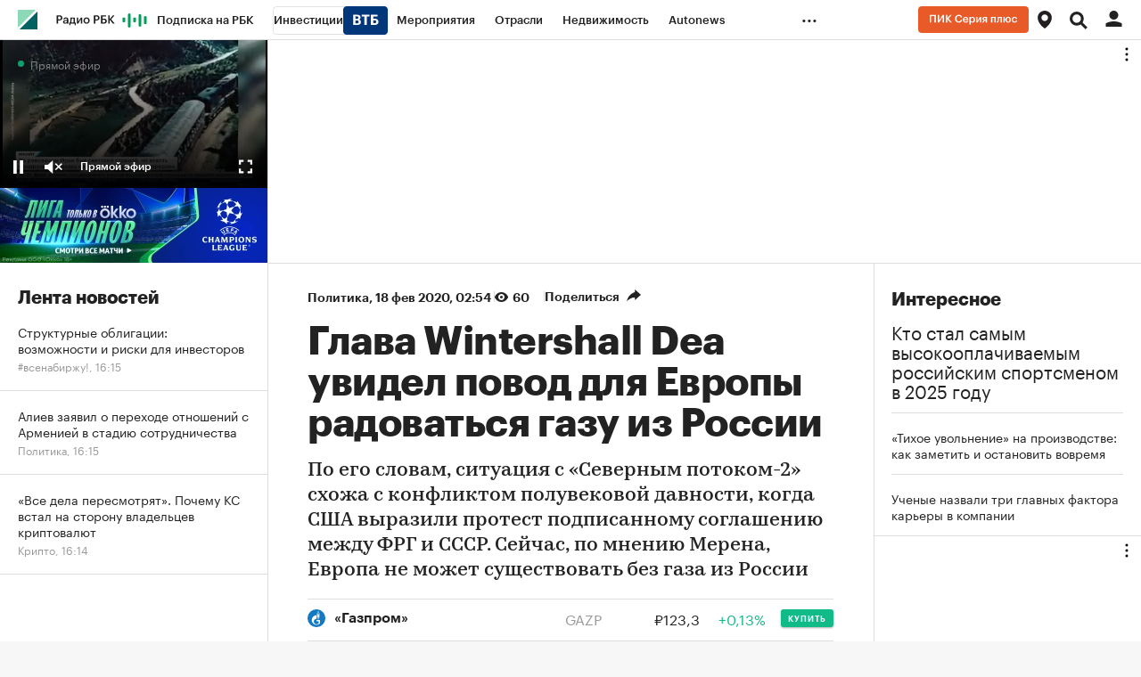

--- FILE ---
content_type: text/html
request_url: https://tns-counter.ru/nc01a**R%3Eundefined*rbc_ru/ru/UTF-8/tmsec=rbc_ru/985025779***
body_size: 16
content:
75827C6F696F815BG1768915291:75827C6F696F815BG1768915291

--- FILE ---
content_type: text/css
request_url: https://s.rbk.ru/v10_rbcnews_static/common/common-10.11.19/styles/build/pages/_news.css
body_size: 7699
content:
.article__about-authors{margin-top:20px;margin-bottom:10px}.article__about-authors__title{font-size:14px;line-height:20px;font-weight:700;margin-bottom:12px}.article__about-authors__link{display:block;margin-bottom:26px}.article__about-authors__image-block{display:table-cell;vertical-align:middle;padding-right:15px}.article__about-authors__image-wrap{display:block;width:88px;height:88px;border-radius:50%;background:#faf9f1;overflow:hidden}.article__about-authors__image{display:block;max-width:100%}.article__about-authors__text-block{display:table-cell;vertical-align:middle;font-size:14px;line-height:20px}.article__about-authors__name{display:block;font-family:GraphikCy-Medium,'Helvetica CY',Arial,sans-serif;text-transform:uppercase;letter-spacing:.5px}.article__about-authors__subname{font-family:GraphikCy-Light,'Helvetica CY',Arial,sans-serif;color:#616161}.article__about-authors__desc{font-size:12px;line-height:18px;font-family:GraphikCy,'Helvetica CY',Arial,sans-serif;color:#5e5e5e}@media (hover:hover) and (pointer:fine){a.article__about-authors__link:hover .article__about-authors__name{opacity:.7}}.article__aggregator{display:none;margin:9px 0 29px;background:#fff;border:1px solid #ddd;border-radius:3px;box-shadow:0 2px 0 0 rgba(0,0,0,.2)}.article__aggregator_margin{margin-top:26px}.article__aggregator__wrap{overflow:hidden}.article__aggregator__link{display:block;font:normal 14px/18px GraphikCy,'Helvetica CY',Arial,sans-serif;background:0 0!important}.article__aggregator__link:after,.article__aggregator__link:before{content:" ";display:table}.article__aggregator__link:after{clear:both}.article__aggregator__title-wrap{float:left;width:100%;padding:13px 0 11px 9px}.article__aggregator__title{display:block;position:relative;padding-left:33px;margin-right:152px}.article__aggregator__title:before{content:'';display:block;position:absolute;top:0;left:0;width:22px;height:16px;background:url(//s.rbk.ru/v10_rbcnews_static/common/common-10.11.19/styles/pages/news/article/aggregator/images/icon.svg) no-repeat;background-size:22px 16px}.article__aggregator__button-wrap{float:right;width:127px;padding:1px 0;margin:11px 0 11px -127px;border-left:1px solid #ddd;text-align:center}.article__aggregator__button{display:block;font-family:GraphikCy-Semibold,'Helvetica CY',Arial,sans-serif}@media (hover:hover) and (pointer:fine){.article__aggregator__link:hover{opacity:1!important}.article__aggregator__link:hover .article__aggregator__button{opacity:.7}}@media (max-width:640px){.article__aggregator{margin:4px 0 24px}.article__aggregator_margin{margin-top:21px}.article__aggregator__link{padding:0 20px}.article__aggregator__title-wrap{float:none;display:block;padding:16px 0}.article__aggregator__title{margin-right:0}.article__aggregator__button-wrap{float:none;display:block;width:100%;padding:16px 0;margin:0;border-left:none;border-top:1px solid #ddd}}.article__authors{margin-bottom:25px;font-size:14px;line-height:20px}.article__authors__row{margin-bottom:12px}.article__authors__row_involved{margin-top:12px;font-size:14px;line-height:20px}.article__authors__name{font-family:GraphikCy-Semibold,'Helvetica CY',Arial,sans-serif}.article__authors__author{display:flex;flex-flow:row nowrap;align-items:center;margin-bottom:8px}.article__authors__author__wrap{display:flex;flex-flow:row wrap;margin-bottom:-8px}.article__authors__author__photo{display:block;overflow:hidden;width:32px;height:32px;border-radius:50%;background:#eee;margin-right:12px}.article__authors__author__image{display:block}.article__authors__author__name{font-size:14px;line-height:20px;margin-right:5px}@media (max-width:640px){.article__authors{margin-bottom:20px}}.article__black-photoreport-image{position:relative;margin:22px 0}.article__black-photoreport-image__wrap{display:inline-block;vertical-align:top;position:relative;max-width:100%;cursor:pointer}.article__black-photoreport-image__image{display:block;max-width:100%}.article__black-photoreport-image__title{font-family:GraphikCy,'Helvetica CY',Arial,sans-serif;font-size:14px!important;line-height:18px!important;color:#999;margin:13px 0 -1px}.article__black-photoreport-image__title p{font-size:14px!important;line-height:18px!important;margin-bottom:8px}.article__black-photoreport-image__title ul{margin:0 0 8px 20px}.article__black-photoreport-image__title ul li{margin:0 0 3px 0;list-style:disc}.article__black-photoreport-image__title ol{margin:0 0 8px 33px}.article__black-photoreport-image__title ol li{margin:0 0 3px 0;list-style:decimal}.article__black-photoreport-image__title b,.article__black-photoreport-image__title strong{font-weight:700}.article__black-photoreport-image__title em,.article__black-photoreport-image__title i{font-style:italic}.article__black-photoreport-image__title a{background:linear-gradient(to bottom,#222 50%,#222 50%);background-repeat:repeat-x;background-position:0 100%;background-size:1px 1px}@media (hover:hover) and (pointer:fine){.article__black-photoreport-image__title a:hover{opacity:.7}}@media (max-width:640px){.article__black-photoreport-image{margin:19px 0 18px}}.article__downloadable{margin-bottom:17px}@media (max-width:640px){.article__downloadable{margin-bottom:14px}}.article__header{padding-top:26px}.article__header__title{margin-bottom:16px;font-weight:700;font-size:44px;line-height:46px;letter-spacing:-.5px}.article__header__title-in{display:inline}.article__header__title-in_relative{position:relative;display:block}.article__header__yandex{font-size:16px;line-height:1.5;color:#999;margin-bottom:16px}.article__header__subtitle{font-weight:400}.article__header__icon_video{display:inline-block;vertical-align:baseline;width:50px;height:30px;background:url(//s.rbk.ru/v10_rbcnews_static/common/common-10.11.19/styles/pages/news/article/header/images/video-icon.svg) no-repeat;background-size:50px 30px}.article__header__info-block{margin-bottom:16px;font-family:GraphikCy-Semibold,'Helvetica CY',Arial,sans-serif;font-size:14px;line-height:22px;--badges-space:16px}.article__header__info-block .flash-badge{vertical-align:baseline}.article__header__info-block__divider{display:inline-flex!important;gap:16px;align-items:center}.article__header__info-block__divider::before{content:'';width:1px;height:12px;background:#ddd}.article__header__info-block .badge{position:relative;top:-1px}.article__header__category_spec{padding-bottom:5px;background:linear-gradient(to bottom,#1b8 50%,#1b8 50%);background-repeat:repeat-x;background-position:0 100%;background-size:2px 2px}.article__header__counter-block{display:none!important}.article__header__counter-block.is-shown{display:inline-flex!important}.article__header__counter{height:20px;padding:0 0 0 20px;background:url(//s.rbk.ru/v10_rbcnews_static/common/common-10.11.19/styles/pages/news/article/header/images/eye.svg) no-repeat 0 center;background-size:15px 11px}.article__header__share-block{display:inline-block;vertical-align:top;position:relative;font-family:GraphikCy,'Helvetica CY',Arial,sans-serif;font-size:14px;font-weight:600;text-align:left;cursor:pointer}.article__header__share-block__pseudo{display:none;position:absolute;top:-14px;left:-20px;bottom:-15px;width:150px;z-index:3}.article__header__share-block:hover:not(.disabled-hover) .article__header__share{display:block}.article__header__share-block.active .article__header__share{display:block}.article__header__share-block.active-right .article__header__share,.article__header__share-block.active-right .article__header__share-block__pseudo{right:-23px;left:auto}.article__header__share-icon{display:inline-block;vertical-align:top;min-width:107px;height:20px;padding:0 24px 0 0;background:url(//s.rbk.ru/v10_rbcnews_static/common/common-10.11.19/styles/pages/news/article/header/images/arrow.svg) no-repeat right center;background-size:16px 14px}.article__header__share{display:none;position:absolute;top:-14px;left:-20px;width:150px;padding:14px 20px 13px;background:#fff;border-radius:3px;box-shadow:2px 2px 10px rgba(0,0,0,.2);z-index:2;cursor:default}.article__header__lable{display:inline-block;vertical-align:top;padding:1px 5px;margin-right:15px;font-size:11px;line-height:15px;background:#1b8;color:#fff}.article__header__special{padding-bottom:15px;line-height:16px}.article__header_spec{padding-top:23px}.article__header_spec .article__header__info-block{margin-bottom:13px}.article__header_spec .article__header__category,.article__header_spec .article__header__counter-block,.article__header_spec .article__header__date,.article__header_spec .article__header__extra,.article__header_spec .article__header__share-icon{line-height:26px}.article__header_spec .article__header__counter,.article__header_spec .article__header__share-icon{height:26px}.article__header_spec .article__header__share-icon:not(.article__header__share-icon_main){margin:-3px 0}.article__header_spec .article__header__share{top:-11px}.article__header_spec .article__header__share-block__pseudo{top:-11px}@media (hover:hover) and (pointer:fine){a.article__header__category:hover{opacity:.7}a.article__header__lable:hover{background:#13a87b}}@media (max-width:980px){.article__header__share-block.active .article__header__share-block__pseudo{display:block}}@media (max-width:640px){.article__header__title{margin-bottom:16px;font-size:28px;line-height:30px;letter-spacing:normal}.article__header__yandex{line-height:1.25}.article__header__info-block{margin-bottom:17px}.article__header__icon_video{width:33px;height:21px;background-size:33px 21px}.article__header__counter-block{display:none}.article__header__share-icon_main{min-width:0;padding:0 16px 0 0}.article__header_spec{padding-top:19px}.article__header_spec .article__header__info-block{margin-bottom:14px}.article__header__badge{display:block;margin-top:10px;margin-left:0;width:min-content}}.article__inline-item{padding:20px 0 25px;border-bottom:1px solid #ddd;margin:22px 0 26px;border-top:1px solid #ddd;font-family:GraphikCy,'Helvetica CY',Arial,sans-serif;font-size:0;line-height:0}.article__inline-item__wrap{min-height:117px;position:relative;padding:0 25px;display:flex;flex-direction:row;margin:0 -25px}.article__inline-item__content{display:flex;width:100%;justify-content:space-between;flex-direction:column}.article__inline-item__bottom{margin-bottom:-5px;white-space:nowrap}.article__inline-item__category{font-size:14px;line-height:18px;color:#999;white-space:normal;background:0 0!important}.article__inline-item__link{display:block;background:0 0!important}.article__inline-item__link:after,.article__inline-item__link:before{content:" ";display:table}.article__inline-item__link:after{clear:both}.article__inline-item__title{font:normal 24px/28px GraphikCy-Semibold,'Helvetica CY',Arial,sans-serif;display:block;padding-bottom:24px;--badges-space:6px}.article__inline-item__title-text{white-space:normal}.article__inline-item[data-is-material-card-inited] .article__inline-item__title{white-space:normal}.article__inline-item__info,.g-inline-text-badges .article__inline-item__info{display:block}.article__inline-item__info .article__inline-item__button,.g-inline-text-badges .article__inline-item__info .article__inline-item__button{margin-left:2px}.article__inline-item__info>*,.g-inline-text-badges .article__inline-item__info>*{vertical-align:middle}.article__inline-item__info__text,.g-inline-text-badges .article__inline-item__info__text{font-family:GraphikCy,'Helvetica CY',Arial,sans-serif}.article__inline-item__button{display:inline-block;vertical-align:middle;cursor:pointer;font-family:GraphikCy-Medium,'Helvetica CY',Arial,sans-serif;font-size:12px;color:#222;padding:4px 10px 3px 10px;line-height:1;border:1px solid #ddd;border-bottom-width:2px;border-radius:3px}.article__inline-item__image-block{position:relative;width:180px;height:100%;padding-top:5px;flex-shrink:0;margin-left:20px}.article__inline-item__image{display:block;max-width:100%}.article__inline-item__author{font-size:24px;line-height:28px;font-family:GraphikCy,'Helvetica CY',Arial,sans-serif}.article__inline-item__image-block-author{display:inline-block;vertical-align:top;width:35px;height:35px;margin-top:-5px;border-radius:50%;background:#faf9f1;overflow:hidden}.article__inline-item__image-author{display:block;max-height:100%}.article__inline-item__icon-mobile{display:none}@media (hover:hover) and (pointer:fine){a.article__inline-item__category:hover{opacity:.7}.article__inline-item__link:hover{opacity:1!important}.article__inline-item__link:hover .article__inline-item__author,.article__inline-item__link:hover .article__inline-item__button,.article__inline-item__link:hover .article__inline-item__title{opacity:.7}}@media (max-width:640px){.article__inline-item{padding:22px 0 20px;margin:18px 0 22px;padding-top:18px}.article__inline-item__wrap{min-height:0;padding:0 20px;margin:0 -20px}.article__inline-item__content{flex-direction:column-reverse}.article__inline-item__bottom{margin-bottom:7px}.article__inline-item__title{font:normal 22px/24px GraphikCy-Semibold,'Helvetica CY',Arial,sans-serif;padding-bottom:0}.article__inline-item__title_author{font-family:Kazimir,'Helvetica CY',Arial,sans-serif}.article__inline-item__image-block{display:none!important}.article__inline-item__image-block-author{margin-top:-2px;width:25px;height:25px}.article__inline-item__icon-mobile{display:inline-block}}.article__inline-picture{float:left;max-width:100%;margin:5px 0 26px}.article__inline-picture__wrap{display:inline-block;vertical-align:top;max-width:100%}.article__inline-picture__image{display:block;margin-right:15px}@media (max-width:640px){.article__inline-picture{margin:4px 0 22px}}.article__inline-table{display:block;position:relative;margin:5px auto 26px;font-family:GraphikCy,'Helvetica CY',Arial,sans-serif;font-size:13px;overflow:auto;width:auto;max-width:590px;border-top:1px solid #ddd;border-bottom:1px solid #ddd}.article__inline-table:after,.article__inline-table:before{content:" ";display:table}.article__inline-table:after{clear:both}.article__inline-table-inner{width:100%}.article__inline-table td,.article__inline-table tr{boarder-collapse:collapse}.article__inline-table tr{border-bottom:1px solid #ddd}.article__inline-table__title{vertical-align:top;text-align:left;padding:15px 25px;outline:0}.article__inline-table__title-nobold{font-family:GraphikCy,'Helvetica CY',Arial,sans-serif;margin-top:5px;display:block}.article__inline-table__main-header{font-family:GraphikCy-Semibold,'Helvetica CY',Arial,sans-serif;line-height:1}.article__inline-table__main-link{font-family:GraphikCy-Semibold,'Helvetica CY',Arial,sans-serif;display:block;color:inherit!important;text-decoration:none;cursor:pointer}.article__inline-table__main-link__underline{border-bottom:1px dotted currentColor;line-height:1}.article__inline-table__td{vertical-align:middle;text-align:left;padding:15px 25px;line-height:1.2}.article__inline-table__td_center{text-align:center}.article__inline-table__td_right{text-align:right;padding-right:25px}.article__inline-table__toggle__name{display:block;margin-right:18px}.article__inline-table__arrow{font-size:0;line-height:0;vertical-align:top;height:6px;width:7px;margin:3px 0 0 -10px;float:left}.article__inline-table__arrow-up{background:url(//s.rbk.ru/v10_rbcnews_static/common/common-10.11.19/styles/pages/news/article/inline-table/images/arrow-up.png) no-repeat;display:none}.article__inline-table__arrow-down{background:url(//s.rbk.ru/v10_rbcnews_static/common/common-10.11.19/styles/pages/news/article/inline-table/images/arrow-down.png) no-repeat}.article__inline-table__h-arrow-down{display:none}.article__inline-table__link{color:#1b8;text-decoration:none;font-family:GraphikCy-Semibold,'Helvetica CY',Arial,sans-serif}.article__inline-table__minus,.article__inline-table__plus{float:right;font-size:0;line-height:0;vertical-align:middle;height:13px;margin-right:-25px;width:13px}.article__inline-table__plus{display:block;background:url(//s.rbk.ru/v10_rbcnews_static/common/common-10.11.19/styles/pages/news/article/inline-table/images/plus.png) no-repeat}.article__inline-table__minus{display:none;background:url(//s.rbk.ru/v10_rbcnews_static/common/common-10.11.19/styles/pages/news/article/inline-table/images/minus.png) no-repeat}.article__inline-table__rub{display:inline-block;vertical-align:top;font-size:0;line-height:0;vertical-align:middle;height:22px;width:12px;background:url(//s.rbk.ru/v10_rbcnews_static/common/common-10.11.19/styles/pages/news/article/inline-table/images/rub.png) no-repeat}.article__inline-table__description{padding:10px 25px 16px;display:table-cell;font-size:13px;line-height:1.6}.article__inline-table__description p{font-size:13px!important;line-height:1.6!important;margin-bottom:0!important}.article__inline-table__description__padding{width:5%;display:table-cell}.article__inline-table__description-block{background:#fafafa;width:100%;display:table}.article__inline-table__img{display:block;width:150px;border:1px solid #ddd;margin-bottom:7px}.article__inline-table__big-red{font-size:18px;color:maroon}.article__inline-table__big-red .article__inline-table__minus,.article__inline-table__big-red .article__inline-table__plus{margin-top:5px}.article__inline-table__bold{font-family:GraphikCy-Semibold,'Helvetica CY',Arial,sans-serif}.article__inline-table .active{background:#f0f0f0}.article__inline-table .active .article__inline-table__minus{display:block}.article__inline-table .active .article__inline-table__plus{display:none}.article__inline-table .tablesorter-headerAsc,.article__inline-table .tablesorter-headerDesc{background:#f0fcf9}.article__inline-table .tablesorter-headerDesc .article__inline-table__arrow-down{height:6px;width:7px;background:url(//s.rbk.ru/v10_rbcnews_static/common/common-10.11.19/styles/pages/news/article/inline-table/images/arrow-down-black.png) no-repeat;margin-top:3px;display:block}.article__inline-table .tablesorter-headerAsc .article__inline-table__arrow-up{display:block;height:6px;width:7px;background:url(//s.rbk.ru/v10_rbcnews_static/common/common-10.11.19/styles/pages/news/article/inline-table/images/arrow-up-black.png) no-repeat;margin-top:3px}.article__inline-table .tablesorter-headerAsc .article__inline-table__arrow-down{display:none}@media (hover:hover) and (pointer:fine){.article__inline-table__link:hover{color:#1b8!important}.article__inline-table__title:hover .article__inline-table__arrow-down{background:url(//s.rbk.ru/v10_rbcnews_static/common/common-10.11.19/styles/pages/news/article/inline-table/images/arrow-down-black.png) no-repeat}.article__inline-table__trigger:hover{background:#f0f0f0}}@media (max-width:640px){.article__inline-table{margin:4px auto 22px;max-width:500px}.article__inline-table__title{padding:15px 20px}.article__inline-table__td{padding:10px 20px}.article__inline-table__minus,.article__inline-table__plus{margin-right:-20px}.article__inline-table__description{padding:10px 20px 16px}}@media (max-width:540px){.article__inline-table{margin:4px 20px 22px}}.article__inline-video{margin:30px 0 0}.article__inline-video__video{display:block}.article__inline-video__video iframe{width:100%;height:100%}.article__inline-video__link{display:block;width:100%;height:100%;position:absolute;z-index:2;cursor:pointer}.article__inline-video__link>img,.article__inline-video__link>picture{margin:0;display:block;width:100%}.article__inline-video__link>img~.g-play,.article__inline-video__link>picture~.g-play{display:block}.article__inline-video__link .g-play{display:none}.article__inline-video__dzen-preview{background:rgba(0,0,0,.028) url(//s.rbk.ru/v10_rbcnews_static/common/common-10.11.19/styles/images/logo-black.svg) no-repeat center center;height:100%;object-fit:scale-down}.article__inline-video__timeline{margin-top:10px}.article__inline-video__timeline__table{font-family:GraphikCy-Semibold,'Helvetica CY',Arial,sans-serif;font-size:14px;line-height:18px;display:table}.article__inline-video__timeline__item{margin:10px 0;display:flex;cursor:pointer}.article__inline-video__timeline__time{display:table-cell;text-align:left;color:#999}.article__inline-video__timeline__title{display:table-cell;text-align:left;padding-left:10px}.article__inline-video__info{font-family:GraphikCy,'Helvetica CY',Arial,sans-serif;font-size:14px!important;line-height:18px!important;color:#999;margin:13px 0 -1px}.article__inline-video__info p{font-size:14px!important;line-height:18px!important;margin-bottom:8px}.article__inline-video__info ul{margin:0 0 8px 20px}.article__inline-video__info ul li{margin:0 0 3px 0;list-style:disc}.article__inline-video__info ol{margin:0 0 8px 33px}.article__inline-video__info ol li{margin:0 0 3px 0;list-style:decimal}.article__inline-video__info b,.article__inline-video__info strong{font-weight:700}.article__inline-video__info em,.article__inline-video__info i{font-style:italic}.article__inline-video__info a{background:linear-gradient(to bottom,#222 50%,#222 50%);background-repeat:repeat-x;background-position:0 100%;background-size:1px 1px}.article__inline-video__author,.article__inline-video__text{display:inline}@media (hover:hover) and (pointer:fine){.article__inline-video__timeline__item:hover .article__inline-video__timeline__title{opacity:.7}.article__inline-video__info a:hover{opacity:.7}}@media (max-width:640px){.article__inline-video{margin:25px 0 0}}.article__main-image{margin:22px 0}.article__main-image__image{display:block;max-width:100%}.article__main-image__title{font-family:GraphikCy,'Helvetica CY',Arial,sans-serif;font-size:14px!important;line-height:18px!important;color:#999;margin:13px 0 -1px}.article__main-image__title p{font-size:14px!important;line-height:18px!important;margin-bottom:8px}.article__main-image__title ul{margin:0 0 8px 20px}.article__main-image__title ul li{margin:0 0 3px 0;list-style:disc}.article__main-image__title ol{margin:0 0 8px 33px}.article__main-image__title ol li{margin:0 0 3px 0;list-style:decimal}.article__main-image__title b,.article__main-image__title strong{font-weight:700}.article__main-image__title em,.article__main-image__title i{font-style:italic}.article__main-image__title a{background:linear-gradient(to bottom,#222 50%,#222 50%);background-repeat:repeat-x;background-position:0 100%;background-size:1px 1px}.article__main-image img{display:block;background-color:#f5f5f5}@media (hover:hover) and (pointer:fine){.article__main-image__title a:hover{opacity:.7}}@media (max-width:640px){.article__main-image{margin:19px 0 18px}}.article__note{font-family:GraphikCy,'Helvetica CY',Arial,sans-serif;font-size:16px!important;line-height:24px!important;padding:24px 30px;margin:22px 0 28px;background:#fff;border:1px solid #ddd;border-radius:3px;box-shadow:0 2px 0 0 rgba(0,0,0,.2);padding-top:27px}.article__note p{font-size:16px!important;line-height:24px!important;margin-bottom:18px!important}.article__note ul{margin:0 0 18px 20px!important}.article__note ul li{margin:0 0 13px 0!important}.article__note ol{margin:0 0 18px 33px!important}.article__note ol li{margin:0 0 13px 0!important}.article__note b,.article__note strong{font-family:GraphikCy-Semibold,'Helvetica CY',Arial,sans-serif!important;font-weight:400!important}.article__note>p:last-child{margin-bottom:0!important}.article__note__title{margin-bottom:20px;font-weight:700;font-size:24px;line-height:26px}.article__note .article__subheader,.article__note h2,.article__note h3,.article__note h4,.article__note h5,.article__note h6{margin:0 0 2px}.article__note .article__subheader p,.article__note h2 p,.article__note h3 p,.article__note h4 p,.article__note h5 p,.article__note h6 p{margin:0!important;line-height:20px!important}.article__note .article__subheader *,.article__note h2,.article__note h3,.article__note h4,.article__note h5,.article__note h6{font:normal 16px/20px GraphikCy-Semibold,'Helvetica CY',Arial,sans-serif!important}@media (hover:hover) and (pointer:fine){.article__note a:hover{opacity:.7}}@media (max-width:640px){.article__note{font-size:14px!important;line-height:22px!important;padding:14px 20px;margin:18px 0 24px;padding-top:17px}.article__note p{font-size:14px!important;line-height:22px!important;margin-bottom:9px!important}.article__note ul{margin:0 0 9px 20px!important}.article__note ul li{margin:0 0 9px 0!important}.article__note ol{margin:0 0 9px 33px!important}.article__note ol li{margin:0 0 9px 0!important}.article__note__title{margin-bottom:11px;font-size:18px;line-height:22px}.article__note .article__subheader,.article__note h2,.article__note h3,.article__note h4,.article__note h5,.article__note h6{margin:0 0 3px}.article__note .article__subheader p,.article__note h2 p,.article__note h3 p,.article__note h4 p,.article__note h5 p,.article__note h6 p{line-height:18px!important}.article__note .article__subheader *,.article__note h2,.article__note h3,.article__note h4,.article__note h5,.article__note h6{font-size:14px!important;line-height:18px!important}}.article__opinion{font-size:44px;line-height:46px;letter-spacing:-.5px;font-family:GraphikCy,'Helvetica CY',Arial,sans-serif;font-weight:400}@media (max-width:640px){.article__opinion{font-size:28px;line-height:30px}}.article__persons{position:relative;width:100%;height:auto;overflow-y:auto}.article__persons__inner{height:auto}.article__persons__content{display:grid;grid-template-columns:1fr 1fr;row-gap:24px;column-gap:16px;overflow:hidden}.article__persons__preloader{display:none}.article__persons__preloader.active{display:block}@media (max-width:640px){.article__persons__content{row-gap:20px;grid-template-columns:1fr}}.article__picture{margin:22px 0}.article__picture_margin{margin:-8px -15px 0}.article__picture__image{display:block;max-width:100%}.article__picture__title{font-family:GraphikCy,'Helvetica CY',Arial,sans-serif;font-size:14px!important;line-height:18px!important;color:#999;margin:13px 0 -1px}.article__picture__title p{font-size:14px!important;line-height:18px!important;margin-bottom:8px}.article__picture__title ul{margin:0 0 8px 20px}.article__picture__title ul li{margin:0 0 3px 0;list-style:disc}.article__picture__title ol{margin:0 0 8px 33px}.article__picture__title ol li{margin:0 0 3px 0;list-style:decimal}.article__picture__title b,.article__picture__title strong{font-weight:700}.article__picture__title em,.article__picture__title i{font-style:italic}.article__picture__title a{background:linear-gradient(to bottom,#222 50%,#222 50%);background-repeat:repeat-x;background-position:0 100%;background-size:1px 1px}@media (hover:hover) and (pointer:fine){.article__picture__title a:hover{opacity:.7}}@media (max-width:640px){.article__picture{margin:18px 0}.article__picture_margin{margin:18px 0}}.article__slider{min-height:100px;overflow:hidden;position:relative;line-height:1.2;border-top:1px solid #ddd;border-bottom:1px solid #ddd;padding:0 30px;margin:30px 0}.article__slider__item{width:100%;position:absolute;background:#fff;padding:20px 0;left:10000px;top:0}.article__slider__item:first-child{left:0}.article__slider__item__img{width:75px;height:75px;border-radius:100%;float:left}.article__slider__item__content{margin-left:100px}.article__slider__item__title{font-family:GraphikCy-Semibold,'Helvetica CY',Arial,sans-serif;font-size:20px}.article__slider__item__desc{padding:8px 0 10px;font-size:14px;color:#999}.article__slider__item__text{font-size:16px}.article__slider__menu{position:absolute;right:0;top:10px;background:#fff;-webkit-touch-callout:none;-webkit-user-select:none;-moz-user-select:none;-ms-user-select:none;user-select:none}.article__slider__menu__arrow{display:inline-block;vertical-align:top;height:30px;cursor:pointer;opacity:.5}.article__slider__menu__prev{width:100px;background:url(//s.rbk.ru/v10_rbcnews_static/common/common-10.11.19/styles/pages/article/images/arrow_left_black.svg) no-repeat center right;background-size:30px 9px;margin-right:5px}.article__slider__menu__next{width:50px;background:url(//s.rbk.ru/v10_rbcnews_static/common/common-10.11.19/styles/pages/article/images/arrow_right_black.svg) no-repeat center left;background-size:30px 9px;margin-left:5px}.article__slider__menu__num{display:inline-block;vertical-align:top;height:30px;font-size:12px;line-height:30px;font-weight:700}@media (hover:hover) and (pointer:fine){.article__slider__menu__arrow:hover{opacity:1}}.article__container,.article__special_container,.article__text container{padding:24px 30px;margin:22px 0 28px;background:#fff;border:1px solid #ddd;border-radius:3px;box-shadow:0 2px 0 0 rgba(0,0,0,.2);font-family:GraphikCy,'Helvetica CY',Arial,sans-serif;font-size:16px!important;line-height:24px!important;display:block;position:relative;overflow:hidden;max-width:860px}.article__container>p:last-child,.article__special_container>p:last-child,.article__text container>p:last-child{margin-bottom:0!important}.article__container p,.article__special_container p,.article__text container p{font-size:16px!important;line-height:24px!important;margin-bottom:18px!important}.article__container ul,.article__special_container ul,.article__text container ul{margin:0 0 18px 20px!important}.article__container ul li,.article__special_container ul li,.article__text container ul li{margin:0 0 13px 0!important}.article__container ol,.article__special_container ol,.article__text container ol{margin:0 0 18px 33px!important}.article__container ol li,.article__special_container ol li,.article__text container ol li{margin:0 0 13px 0!important}.article__container b,.article__container strong,.article__special_container b,.article__special_container strong,.article__text container b,.article__text container strong{font-family:GraphikCy-Semibold,'Helvetica CY',Arial,sans-serif!important;font-weight:400!important}.article__container:after,.article__container:before,.article__special_container:after,.article__special_container:before,.article__text container:after,.article__text container:before{content:" ";display:table}.article__container:after,.article__special_container:after,.article__text container:after{clear:both}.article__container .article__subheader,.article__container h2,.article__container h3,.article__container h4,.article__container h5,.article__container h6,.article__special_container .article__subheader,.article__special_container h2,.article__special_container h3,.article__special_container h4,.article__special_container h5,.article__special_container h6,.article__text container .article__subheader,.article__text container h2,.article__text container h3,.article__text container h4,.article__text container h5,.article__text container h6{margin:0 0 2px}.article__container .article__subheader p,.article__container h2 p,.article__container h3 p,.article__container h4 p,.article__container h5 p,.article__container h6 p,.article__special_container .article__subheader p,.article__special_container h2 p,.article__special_container h3 p,.article__special_container h4 p,.article__special_container h5 p,.article__special_container h6 p,.article__text container .article__subheader p,.article__text container h2 p,.article__text container h3 p,.article__text container h4 p,.article__text container h5 p,.article__text container h6 p{margin:0!important;line-height:20px!important}.article__container .article__subheader *,.article__container h2,.article__container h3,.article__container h4,.article__container h5,.article__container h6,.article__special_container .article__subheader *,.article__special_container h2,.article__special_container h3,.article__special_container h4,.article__special_container h5,.article__special_container h6,.article__text container .article__subheader *,.article__text container h2,.article__text container h3,.article__text container h4,.article__text container h5,.article__text container h6{font:normal 16px/20px GraphikCy-Semibold,'Helvetica CY',Arial,sans-serif!important}@media (hover:hover) and (pointer:fine){.article__container a:hover,.article__special_container a:hover,.article__text container a:hover{opacity:.7}}@media (max-width:640px){.article__container,.article__special_container,.article__text container{padding:14px 20px;margin:18px 0 24px;font-size:14px!important;line-height:22px!important;max-width:640px}.article__container p,.article__special_container p,.article__text container p{font-size:14px!important;line-height:22px!important;margin-bottom:9px!important}.article__container ul,.article__special_container ul,.article__text container ul{margin:0 0 9px 20px!important}.article__container ul li,.article__special_container ul li,.article__text container ul li{margin:0 0 9px 0!important}.article__container ol,.article__special_container ol,.article__text container ol{margin:0 0 9px 33px!important}.article__container ol li,.article__special_container ol li,.article__text container ol li{margin:0 0 9px 0!important}.article__container .article__subheader,.article__container h2,.article__container h3,.article__container h4,.article__container h5,.article__container h6,.article__special_container .article__subheader,.article__special_container h2,.article__special_container h3,.article__special_container h4,.article__special_container h5,.article__special_container h6,.article__text container .article__subheader,.article__text container h2,.article__text container h3,.article__text container h4,.article__text container h5,.article__text container h6{margin:0 0 3px}.article__container .article__subheader p,.article__container h2 p,.article__container h3 p,.article__container h4 p,.article__container h5 p,.article__container h6 p,.article__special_container .article__subheader p,.article__special_container h2 p,.article__special_container h3 p,.article__special_container h4 p,.article__special_container h5 p,.article__special_container h6 p,.article__text container .article__subheader p,.article__text container h2 p,.article__text container h3 p,.article__text container h4 p,.article__text container h5 p,.article__text container h6 p{line-height:18px!important}.article__container .article__subheader *,.article__container h2,.article__container h3,.article__container h4,.article__container h5,.article__container h6,.article__special_container .article__subheader *,.article__special_container h2,.article__special_container h3,.article__special_container h4,.article__special_container h5,.article__special_container h6,.article__text container .article__subheader *,.article__text container h2,.article__text container h3,.article__text container h4,.article__text container h5,.article__text container h6{font-size:14px!important;line-height:18px!important}}.article__tabs{margin-top:24px}.article__tabs__title{margin-top:24px;font-family:GraphikCy-Semibold,'Helvetica CY',Arial,sans-serif;font-size:20px;line-height:1.2}.article__tabs__inner{position:relative;height:100%}.article__tabs__scroll{position:relative;overflow-y:hidden;overflow-x:auto;font-size:0;height:100%;-ms-overflow-style:none}.article__tabs__scroll::-webkit-scrollbar{display:none}.article__tabs__scroll-inner{position:relative;font-size:1rem;display:inline-block;min-width:100%;vertical-align:top}.article__tabs__list{display:inline-block;vertical-align:top;white-space:nowrap;min-width:100%;height:100%;font-size:0;margin-right:-16px;border-bottom:1px solid #eaeaea}.article__tabs__item{position:relative;display:inline-block;vertical-align:top;white-space:nowrap;margin:0 16px 0 0;font-size:15px;line-height:1.33333333}.article__tabs__item.active .article__tabs__link{color:inherit;border-bottom-color:#08a06a;cursor:default}.article__tabs__link{display:block;margin:0 0 -1px;padding:0 0 14px;color:#767676;border-bottom:2px solid transparent}.article__tabs__panes{position:relative;margin-top:24px}.article__tabs__pane{position:absolute;top:-99999px;visibility:hidden;z-index:-1}.article__tabs__pane.active{position:relative;top:unset;visibility:unset;z-index:unset}@media (hover:hover) and (pointer:fine){.article__tabs__item:not(.active) .article__tabs__link:hover{opacity:.7}}@media (max-width:640px){.article__tabs{margin-top:20px}.article__tabs__title{margin-top:20px}}.article__tags__name{font-family:GraphikCy-Semibold,'Helvetica CY',Arial,sans-serif;margin-bottom:16px}.article__tags__container{display:-ms-flexbox;display:-webkit-flex;display:flex;flex-wrap:wrap;margin:0 0 -4px -4px}.article__tags__item{padding:8px 12px;margin:0 0 4px 4px;font-size:13px;line-height:16px;border-radius:4px;background:#f5f5f5;color:#888}.article__tags__item_more{padding:9px 16px 17px;cursor:pointer}.article__tags__item_ellipsis{white-space:nowrap;max-width:100%;overflow:hidden;text-overflow:ellipsis}@media (hover:hover) and (pointer:fine){.article__tags__item:hover{opacity:.7}}.article__textextract{margin-top:-1px;font-size:28px;line-height:36px;font-family:Kazimir,'Helvetica CY',Arial,sans-serif;font-style:italic;color:#333}.article__textextract *,.article__textextract p{font-family:Kazimir,'Helvetica CY',Arial,sans-serif;font-style:italic;font-size:28px;line-height:36px;margin-bottom:14px}.article__textextract p:last-child{margin-bottom:15px}.article__textextract b,.article__textextract strong{font-family:Kazimir-Semibold-Italic,'Helvetica CY',Arial,sans-serif;font-weight:400}@media (max-width:640px){.article__textextract{margin-top:0;font-size:22px;line-height:28px}.article__textextract *,.article__textextract p{font-size:22px;line-height:28px;margin-bottom:13px}.article__textextract p:last-child{margin-bottom:13px}}.gallery_vertical__item{margin-bottom:24px}.gallery_vertical__title{margin-bottom:24px;font:bold 24px/26px GraphikCy,'Helvetica CY',Arial,sans-serif}.gallery_vertical__image{max-width:100%;display:block}.gallery_vertical__meta{font-family:GraphikCy,'Helvetica CY',Arial,sans-serif;font-size:14px!important;line-height:18px!important;color:#999;margin-top:13px}.gallery_vertical__meta p{font-size:14px!important;line-height:18px!important;margin-bottom:8px}.gallery_vertical__meta ul{margin:0 0 8px 20px}.gallery_vertical__meta ul li{margin:0 0 3px 0;list-style:disc}.gallery_vertical__meta ol{margin:0 0 8px 33px}.gallery_vertical__meta ol li{margin:0 0 3px 0;list-style:decimal}.gallery_vertical__meta b,.gallery_vertical__meta strong{font-weight:700}.gallery_vertical__meta em,.gallery_vertical__meta i{font-style:italic}.gallery_vertical__meta a{background:linear-gradient(to bottom,#222 50%,#222 50%);background-repeat:repeat-x;background-position:0 100%;background-size:1px 1px}.gallery_vertical__description{font-size:18px;line-height:26px;font-family:Kazimir,'Helvetica CY',Arial,sans-serif;margin-top:20px}.gallery_vertical__description p{font-size:18px;line-height:26px;margin-bottom:17px}.gallery_vertical__description b,.gallery_vertical__description strong{font-family:Kazimir-Semibold,'Helvetica CY',Arial,sans-serif;font-weight:400}.gallery_vertical__description em,.gallery_vertical__description i{font-style:italic}.gallery_vertical__description em b,.gallery_vertical__description em strong,.gallery_vertical__description i b,.gallery_vertical__description i strong{font-family:Kazimir-Semibold-Italic,'Helvetica CY',Arial,sans-serif;font-weight:400}.gallery_vertical__description ul{margin:0 0 17px 20px}.gallery_vertical__description ul li{margin:0 0 12px 0;list-style:disc}.gallery_vertical__description ol{margin:0 0 17px 33px}.gallery_vertical__description ol li{margin:0 0 12px 0;list-style:decimal}.gallery_vertical__description h2{margin:18px 0 21px;font:bold 24px/26px GraphikCy,'Helvetica CY',Arial,sans-serif}.gallery_vertical__description h3,.gallery_vertical__description h4,.gallery_vertical__description h5,.gallery_vertical__description h6{margin:20px 0 21px;font:bold 20px/22px GraphikCy,'Helvetica CY',Arial,sans-serif}.gallery_vertical__description a{background:linear-gradient(to bottom,#222 50%,#222 50%);background-repeat:repeat-x;background-position:0 100%;background-size:1px 1px}.gallery_vertical__description .article__textextract,.gallery_vertical__description blockquote{margin-top:-1px;font-size:28px;line-height:36px;font-family:Kazimir,'Helvetica CY',Arial,sans-serif;font-style:italic;color:#333}.gallery_vertical__description .article__textextract *,.gallery_vertical__description .article__textextract p,.gallery_vertical__description blockquote *,.gallery_vertical__description blockquote p{font-family:Kazimir,'Helvetica CY',Arial,sans-serif;font-style:italic;font-size:28px;line-height:36px;margin-bottom:14px}.gallery_vertical__description .article__textextract p:last-child,.gallery_vertical__description blockquote p:last-child{margin-bottom:15px}.gallery_vertical__description .article__textextract b,.gallery_vertical__description .article__textextract strong,.gallery_vertical__description blockquote b,.gallery_vertical__description blockquote strong{font-family:Kazimir-Semibold-Italic,'Helvetica CY',Arial,sans-serif;font-weight:400}@media (hover:hover) and (pointer:fine){.gallery_vertical__meta a:hover{opacity:.7}.gallery_vertical__description a:hover{opacity:.7}}@media (max-width:980px){.gallery_vertical__title{font-size:22px;line-height:24px;letter-spacing:.3px}}.article__content{position:relative;padding:0 25px 49px}.article__content:after,.article__content:before{content:" ";display:table}.article__content:after{clear:both}.article__padding-off{margin-top:-49px}.article__subheader{margin:18px 0 21px;font:bold 24px/26px GraphikCy,'Helvetica CY',Arial,sans-serif}.article__subheader *{font:bold 24px/26px GraphikCy,'Helvetica CY',Arial,sans-serif!important}.article__star{font-family:Kazimir,'Helvetica CY',Arial,sans-serif;font-weight:400;line-height:1.2;letter-spacing:-.1px;position:relative;top:4px}.article__text{font-size:18px;line-height:26px;padding:0 25px;margin:0 -25px;font-family:Kazimir,'Helvetica CY',Arial,sans-serif;overflow:hidden}.article__text p{font-size:18px;line-height:26px;margin-bottom:17px}.article__text b,.article__text strong{font-family:Kazimir-Semibold,'Helvetica CY',Arial,sans-serif;font-weight:400}.article__text em,.article__text i{font-style:italic}.article__text em b,.article__text em strong,.article__text i b,.article__text i strong{font-family:Kazimir-Semibold-Italic,'Helvetica CY',Arial,sans-serif;font-weight:400}.article__text ul{margin:0 0 17px 20px}.article__text ul li{margin:0 0 12px 0;list-style:disc}.article__text ol{margin:0 0 17px 33px}.article__text ol li{margin:0 0 12px 0;list-style:decimal}.article__text h2{margin:18px 0 21px;font:bold 24px/26px GraphikCy,'Helvetica CY',Arial,sans-serif}.article__text h3,.article__text h4,.article__text h5,.article__text h6{margin:20px 0 21px;font:bold 20px/22px GraphikCy,'Helvetica CY',Arial,sans-serif}.article__text a{background:linear-gradient(to bottom,#222 50%,#222 50%);background-repeat:repeat-x;background-position:0 100%;background-size:1px 1px}.article__text .article__textextract,.article__text blockquote{margin-top:-1px;font-size:28px;line-height:36px;font-family:Kazimir,'Helvetica CY',Arial,sans-serif;font-style:italic;color:#333}.article__text .article__textextract *,.article__text .article__textextract p,.article__text blockquote *,.article__text blockquote p{font-family:Kazimir,'Helvetica CY',Arial,sans-serif;font-style:italic;font-size:28px;line-height:36px;margin-bottom:14px}.article__text .article__textextract p:last-child,.article__text blockquote p:last-child{margin-bottom:15px}.article__text .article__textextract b,.article__text .article__textextract strong,.article__text blockquote b,.article__text blockquote strong{font-family:Kazimir-Semibold-Italic,'Helvetica CY',Arial,sans-serif;font-weight:400}.article__text__overview{margin-bottom:17px;font:normal 22px/28px Kazimir-Medium,'Helvetica CY',Arial,sans-serif;overflow:hidden}.article__text__overview p,.article__text__overview span{font:normal 22px/28px Kazimir-Medium,'Helvetica CY',Arial,sans-serif}.article__text__overview__no-bold{font-family:Kazimir,'Helvetica CY',Arial,sans-serif}.article__text .twitter-video{max-width:500px!important}.article__text img{max-width:100%}.article__text a[anchor]{display:inline-block}.article__text_free a[name]{padding-top:355px;margin-top:-355px}.article__text .article__star{background:0 0}.article__clear{display:block;clear:both}.article__instagram{overflow:hidden}.article__instagram .instagram-media{width:1px!important;min-width:99%!important}.article__fb-post{overflow:hidden}.article__fb-link{display:none}.article__fb-post_force{display:none}.article__fb-link_force{display:inline}.article twitterwidget{margin-bottom:24px!important}.article__scroll{overflow-x:auto}a.article__anchor{background:0 0}.article__black-bg>span{display:inline;background:#000!important;color:#000!important}.article__black-bg>span:hover{color:#000!important}.article__footer-share{text-align:right}.article__widget{position:relative;margin:22px 0 26px;overflow:hidden}.article div[id^=vk_post_]{clear:both}@media (hover:hover) and (pointer:fine){.article__text a:hover{opacity:.7}.article__star:hover{opacity:.7}}@media (max-width:980px){.article{overflow:hidden}.article__text_free a[name]{padding-top:105px;margin-top:-105px}}@media (max-width:640px){.article__content{padding:0 20px 39px}.article__padding-off{margin-top:-39px}.article__subheader{margin:15px 0 17px;font-size:22px;line-height:24px;letter-spacing:.3px}.article__subheader *{font-size:22px!important;line-height:24px!important}.article__text{font-size:17px;line-height:24px;padding:0 20px;margin:0 -20px}.article__text p{font-size:17px;line-height:24px;margin-bottom:14px}.article__text ul{margin:0 0 14px 20px}.article__text ol{margin:0 0 14px 33px}.article__text h2{margin:15px 0 17px;font-size:22px;line-height:24px;letter-spacing:.3px}.article__text h3,.article__text h4,.article__text h5,.article__text h6{margin:15px 0 18px;font-size:18px;line-height:20px}.article__text .article__textextract,.article__text blockquote{margin-top:0;font-size:22px;line-height:28px}.article__text .article__textextract *,.article__text .article__textextract p,.article__text blockquote *,.article__text blockquote p{font-size:22px;line-height:28px;margin-bottom:13px}.article__text .article__textextract p:last-child,.article__text blockquote p:last-child{margin-bottom:13px}.article__text__overview{margin-bottom:15px;font-size:20px;line-height:24px}.article__text__overview p,.article__text__overview span{font-size:20px;line-height:24px}.article__fb-link_force{display:none}.article__fb-post_force{display:block}.article__widget{margin:18px 0 22px}}@media (max-width:399px){.article__fb-post{display:none}.article__fb-link{display:inline}}.interview__question{font-family:GraphikCy-Semibold,'Helvetica CY',Arial,sans-serif}.rbcslider__slide{position:relative}.rbcslider__multy-news{background:#fff;position:relative;z-index:19;margin-left:1px}.readmore{position:relative;padding:28px 0 28px 25px;margin-top:-1px;border-top:1px solid #ddd;border-bottom:1px solid #ddd;background:#fff;z-index:18}.readmore__header{margin-bottom:17px;font:normal 24px/24px GraphikCy-Semibold,'Helvetica CY',Arial,sans-serif;letter-spacing:-.5px}.readmore__inner{display:table;table-layout:fixed;min-height:1px;width:100%;height:100%}.readmore__row{display:table-row}.readmore__item{position:relative;display:table-cell;vertical-align:top;height:100%;width:25%}.readmore__link{display:block;margin-right:25px;overflow:hidden}.readmore__image-block{display:block;margin-bottom:11px;overflow:hidden}.readmore__image{display:block;max-width:100%}.readmore__title{font-size:16px;line-height:1.25}.readmore__title_wrapper{--badges-space:6px;display:block;margin-bottom:27px}.readmore__bottom{position:absolute;right:25px;bottom:0;left:0;font-size:0;white-space:nowrap}.readmore__category{display:inline-block;vertical-align:top;overflow:hidden;text-overflow:ellipsis;white-space:nowrap;max-width:99%;font-size:12px;line-height:14px;color:#999}.readmore_pro{background:#fcfcfc}.readmore_pro .readmore__title{font-family:GraphikCy-Medium,'Helvetica CY',Arial,sans-serif}.readmore .mgbox{padding:0!important;margin-right:25px}.readmore [class^=smi-widget]{padding:0!important;margin-right:25px}.readmore__radio-badge-wrapper{vertical-align:middle}@media (hover:hover) and (pointer:fine){.readmore__link:hover .readmore__title{opacity:.7}.readmore__category:hover{opacity:.7}}@media (max-width:1260px){.readmore__item_hidden{display:none}}@media (max-width:980px){.readmore{padding-bottom:29px}.readmore__inner{display:block;width:auto;height:247px;margin-left:-25px;overflow:hidden}.readmore__row{position:relative;overflow:hidden;overflow-x:scroll;-webkit-overflow-scrolling:touch;display:block;padding:0 0 30px 25px;font-size:0;white-space:nowrap}.readmore__item{display:inline-block;vertical-align:top;width:232px;white-space:normal}.readmore__item_hidden{display:inline-block}.readmore__title{height:80px;overflow:hidden}}@media (max-width:640px){.readmore{padding:24px 0 24px 20px}.readmore__header{font-size:22px;line-height:22px}.readmore__inner{margin-left:-20px}.readmore__row{padding-left:20px}.readmore__link:last-child{margin-right:20px}.readmore .mgbox{margin-right:20px}.readmore [class^=smi-widget]{margin-right:20px}}.r-container,.r-iframe{margin:0;position:relative}.smi2{border-top:1px solid rgba(0,0,0,.08);background:#fff;z-index:2;position:relative;padding:30px 0 30px 30px}.smi2__head{text-transform:uppercase;font-family:GraphikCy,'Helvetica CY',Arial,sans-serif;margin-bottom:20px;font-weight:700;font-size:18px;line-height:1;letter-spacing:.7px}.smi2__row{display:table;height:100%;width:100%;table-layout:fixed}.smi2__item{display:table-cell;vertical-align:top;width:25%}.smi2__link{margin-right:30px;display:block;height:100%;position:relative;overflow:hidden;background-color:#222}.smi2__image-block{display:block;overflow:hidden;width:100%;height:0;padding-top:52.63%;position:relative;margin-bottom:0}.smi2__image{display:inline-block;min-width:100%;min-height:100%;position:absolute;top:0;left:0}.smi2__title{display:block;padding-bottom:25px;font-size:16px;line-height:20px;font-family:GraphikCy-Semibold,'Helvetica CY',Arial,sans-serif;color:#fff;padding:7px 16px 16px}@media (hover:hover) and (pointer:fine){.smi2__link:hover .smi2__title{color:#1b8}}.theme-materials{background:#fff;overflow:hidden}.theme-materials:after{content:'';display:block;background:#ddd;height:1px}.theme-materials__header{padding:31px 20px 0;font-weight:700;font-size:20px;line-height:20px}.theme-materials__item{position:relative;padding:17px 0 15px;margin:0 20px;border-top:1px solid #ddd}.theme-materials__item:first-child{border-top:none;padding-top:13px}.theme-materials__item_big .theme-materials__title{font-size:20px;line-height:22px}.theme-materials__link{display:block}.theme-materials__title{display:block;font-size:14px;line-height:18px}.theme-materials__bottom{margin-top:5px}.theme-materials__category{font-size:12px;line-height:14px;color:#999;white-space:normal}.theme-materials__image{max-width:13px;position:relative;bottom:-2px;margin-left:2px}.theme-materials__lasso-wrap{display:block;position:absolute;top:-14px;right:-7px;bottom:2px;left:-7px;pointer-events:none}.theme-materials__lasso{display:block;max-width:100%;height:100%}@media (hover:hover) and (pointer:fine){.theme-materials__link:hover .theme-materials__title{opacity:.7}}.twitter-tweet-error{display:none}